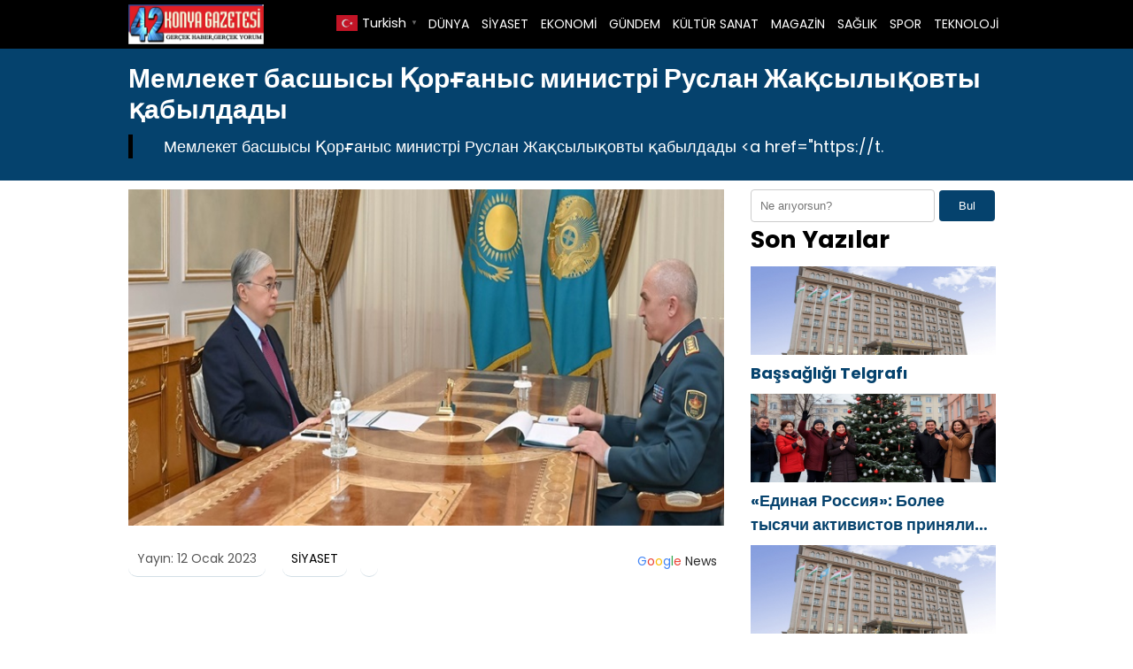

--- FILE ---
content_type: text/html; charset=UTF-8
request_url: https://42konyagazetesi.com/%D0%BC%D0%B5%D0%BC%D0%BB%D0%B5%D0%BA%D0%B5%D1%82-%D0%B1%D0%B0%D1%81%D1%88%D1%8B%D1%81%D1%8B-%D2%9B%D0%BE%D1%80%D2%93%D0%B0%D0%BD%D1%8B%D1%81-%D0%BC%D0%B8%D0%BD%D0%B8%D1%81%D1%82%D1%80%D1%96-%D1%80-2-h23337.html
body_size: 8436
content:

<!DOCTYPE html>
<html lang="tr">
<head>
    <meta charset="UTF-8">
    <meta name="viewport" content="width=device-width, initial-scale=1">
	<title>Мемлекет басшысы Қорғаныс министрі Руслан Жақсылықовты қабылдады - 42 Konya Gazetesi</title>
<meta name="description" content="    Мемлекет басшысы Қорғаныс министрі Руслан Жақсылықовты қабылдады https://t.co/eIM1X8uNxx pic.twitter.com/B8UUFTCzSn — President Kassym-Jomart Tokayev&#039;s Press Office (@aqorda_press) January 11, 2023     Жаңалықтар Ақорда Мемлекет басшысы Қорғаныс министрі Руслан Жақсылықовты қабылдады 2023 жылғы Президентке – Қарулы Күштердің Жоғарғы Бас қолбасшысына Қорғаныс министрлігінің былтыр атқарған қызметінің нәтижелері туралы есеп беріліп,&hellip;">
<meta name="robots" content="index, follow, max-snippet:-1, max-image-preview:large, max-video-preview:-1">
<link rel="canonical" href="https://42konyagazetesi.com/мемлекет-басшысы-қорғаныс-министрі-р-2-h23337.html">
<meta property="og:url" content="https://42konyagazetesi.com/мемлекет-басшысы-қорғаныс-министрі-р-2-h23337.html">
<meta property="og:site_name" content="42 Konya Gazetesi">
<meta property="og:locale" content="tr_TR">
<meta property="og:type" content="article">
<meta property="article:author" content="">
<meta property="article:publisher" content="">
<meta property="article:section" content="SİYASET">
<meta property="article:tag" content="басшысы">
<meta property="article:tag" content="Жақсылықовты">
<meta property="article:tag" content="қабылдады">
<meta property="article:tag" content="Қарулы Күштердің Жоғарғы">
<meta property="article:tag" content="Қорғаныс">
<meta property="article:tag" content="Мемлекет">
<meta property="article:tag" content="министрі">
<meta property="article:tag" content="Руслан">
<meta property="og:title" content="Мемлекет басшысы Қорғаныс министрі Руслан Жақсылықовты қабылдады - 42 Konya Gazetesi">
<meta property="og:description" content="    Мемлекет басшысы Қорғаныс министрі Руслан Жақсылықовты қабылдады https://t.co/eIM1X8uNxx pic.twitter.com/B8UUFTCzSn — President Kassym-Jomart Tokayev&#039;s Press Office (@aqorda_press) January 11, 2023     Жаңалықтар Ақорда Мемлекет басшысы Қорғаныс министрі Руслан Жақсылықовты қабылдады 2023 жылғы Президентке – Қарулы Күштердің Жоғарғы Бас қолбасшысына Қорғаныс министрлігінің былтыр атқарған қызметінің нәтижелері туралы есеп беріліп,&hellip;">
<meta property="og:image" content="https://42konyagazetesi.com/wp-content/uploads/2023/01/Мемлекет-басшысы-Қорғаныс-министрі-Руслан-Жақсылықовты-қабылдады.jpg">
<meta property="og:image:secure_url" content="https://42konyagazetesi.com/wp-content/uploads/2023/01/Мемлекет-басшысы-Қорғаныс-министрі-Руслан-Жақсылықовты-қабылдады.jpg">
<meta property="og:image:width" content="690">
<meta property="og:image:height" content="390">
<meta property="fb:pages" content="">
<meta property="fb:admins" content="">
<meta property="fb:app_id" content="">
<meta name="twitter:card" content="summary">
<meta name="twitter:site" content="">
<meta name="twitter:creator" content="">
<meta name="twitter:title" content="Мемлекет басшысы Қорғаныс министрі Руслан Жақсылықовты қабылдады - 42 Konya Gazetesi">
<meta name="twitter:description" content="    Мемлекет басшысы Қорғаныс министрі Руслан Жақсылықовты қабылдады https://t.co/eIM1X8uNxx pic.twitter.com/B8UUFTCzSn — President Kassym-Jomart Tokayev&#039;s Press Office (@aqorda_press) January 11, 2023     Жаңалықтар Ақорда Мемлекет басшысы Қорғаныс министрі Руслан Жақсылықовты қабылдады 2023 жылғы Президентке – Қарулы Күштердің Жоғарғы Бас қолбасшысына Қорғаныс министрлігінің былтыр атқарған қызметінің нәтижелері туралы есеп беріліп,&hellip;">
<meta name="twitter:image" content="https://42konyagazetesi.com/wp-content/uploads/2023/01/Мемлекет-басшысы-Қорғаныс-министрі-Руслан-Жақсылықовты-қабылдады.jpg">
<link rel="alternate" title="oEmbed (JSON)" type="application/json+oembed" href="https://42konyagazetesi.com/wp-json/oembed/1.0/embed?url=https%3A%2F%2F42konyagazetesi.com%2F%25d0%25bc%25d0%25b5%25d0%25bc%25d0%25bb%25d0%25b5%25d0%25ba%25d0%25b5%25d1%2582-%25d0%25b1%25d0%25b0%25d1%2581%25d1%2588%25d1%258b%25d1%2581%25d1%258b-%25d2%259b%25d0%25be%25d1%2580%25d2%2593%25d0%25b0%25d0%25bd%25d1%258b%25d1%2581-%25d0%25bc%25d0%25b8%25d0%25bd%25d0%25b8%25d1%2581%25d1%2582%25d1%2580%25d1%2596-%25d1%2580-2-h23337.html" />
<link rel="alternate" title="oEmbed (XML)" type="text/xml+oembed" href="https://42konyagazetesi.com/wp-json/oembed/1.0/embed?url=https%3A%2F%2F42konyagazetesi.com%2F%25d0%25bc%25d0%25b5%25d0%25bc%25d0%25bb%25d0%25b5%25d0%25ba%25d0%25b5%25d1%2582-%25d0%25b1%25d0%25b0%25d1%2581%25d1%2588%25d1%258b%25d1%2581%25d1%258b-%25d2%259b%25d0%25be%25d1%2580%25d2%2593%25d0%25b0%25d0%25bd%25d1%258b%25d1%2581-%25d0%25bc%25d0%25b8%25d0%25bd%25d0%25b8%25d1%2581%25d1%2582%25d1%2580%25d1%2596-%25d1%2580-2-h23337.html&#038;format=xml" />
<style id='wp-img-auto-sizes-contain-inline-css' type='text/css'>
img:is([sizes=auto i],[sizes^="auto," i]){contain-intrinsic-size:3000px 1500px}
/*# sourceURL=wp-img-auto-sizes-contain-inline-css */
</style>

<link rel='stylesheet' id='theme-style-css' href='https://42konyagazetesi.com/wp-content/themes/webolur/style.css?ver=6.9' type='text/css' media='all' />
<link rel='stylesheet' id='my-theme-colors-css' href='https://42konyagazetesi.com/wp-content/themes/webolur/cssjs/blue-black.css?ver=6.9' type='text/css' media='all' />
<link rel="https://api.w.org/" href="https://42konyagazetesi.com/wp-json/" /><link rel="alternate" title="JSON" type="application/json" href="https://42konyagazetesi.com/wp-json/wp/v2/posts/23337" /><link rel="EditURI" type="application/rsd+xml" title="RSD" href="https://42konyagazetesi.com/xmlrpc.php?rsd" />
<meta name="generator" content="WordPress 6.9" />
<link rel='shortlink' href='https://42konyagazetesi.com/?p=23337' />
	<style>
		.ozetlen a {color: var(--headrenk);}
	:root {
    --anarenk: ;
		--ikincirenk: ;
			--headrenk: ;
}</style>
	  <style id='global-styles-inline-css' type='text/css'>
:root{--wp--preset--aspect-ratio--square: 1;--wp--preset--aspect-ratio--4-3: 4/3;--wp--preset--aspect-ratio--3-4: 3/4;--wp--preset--aspect-ratio--3-2: 3/2;--wp--preset--aspect-ratio--2-3: 2/3;--wp--preset--aspect-ratio--16-9: 16/9;--wp--preset--aspect-ratio--9-16: 9/16;--wp--preset--color--black: #000000;--wp--preset--color--cyan-bluish-gray: #abb8c3;--wp--preset--color--white: #ffffff;--wp--preset--color--pale-pink: #f78da7;--wp--preset--color--vivid-red: #cf2e2e;--wp--preset--color--luminous-vivid-orange: #ff6900;--wp--preset--color--luminous-vivid-amber: #fcb900;--wp--preset--color--light-green-cyan: #7bdcb5;--wp--preset--color--vivid-green-cyan: #00d084;--wp--preset--color--pale-cyan-blue: #8ed1fc;--wp--preset--color--vivid-cyan-blue: #0693e3;--wp--preset--color--vivid-purple: #9b51e0;--wp--preset--gradient--vivid-cyan-blue-to-vivid-purple: linear-gradient(135deg,rgb(6,147,227) 0%,rgb(155,81,224) 100%);--wp--preset--gradient--light-green-cyan-to-vivid-green-cyan: linear-gradient(135deg,rgb(122,220,180) 0%,rgb(0,208,130) 100%);--wp--preset--gradient--luminous-vivid-amber-to-luminous-vivid-orange: linear-gradient(135deg,rgb(252,185,0) 0%,rgb(255,105,0) 100%);--wp--preset--gradient--luminous-vivid-orange-to-vivid-red: linear-gradient(135deg,rgb(255,105,0) 0%,rgb(207,46,46) 100%);--wp--preset--gradient--very-light-gray-to-cyan-bluish-gray: linear-gradient(135deg,rgb(238,238,238) 0%,rgb(169,184,195) 100%);--wp--preset--gradient--cool-to-warm-spectrum: linear-gradient(135deg,rgb(74,234,220) 0%,rgb(151,120,209) 20%,rgb(207,42,186) 40%,rgb(238,44,130) 60%,rgb(251,105,98) 80%,rgb(254,248,76) 100%);--wp--preset--gradient--blush-light-purple: linear-gradient(135deg,rgb(255,206,236) 0%,rgb(152,150,240) 100%);--wp--preset--gradient--blush-bordeaux: linear-gradient(135deg,rgb(254,205,165) 0%,rgb(254,45,45) 50%,rgb(107,0,62) 100%);--wp--preset--gradient--luminous-dusk: linear-gradient(135deg,rgb(255,203,112) 0%,rgb(199,81,192) 50%,rgb(65,88,208) 100%);--wp--preset--gradient--pale-ocean: linear-gradient(135deg,rgb(255,245,203) 0%,rgb(182,227,212) 50%,rgb(51,167,181) 100%);--wp--preset--gradient--electric-grass: linear-gradient(135deg,rgb(202,248,128) 0%,rgb(113,206,126) 100%);--wp--preset--gradient--midnight: linear-gradient(135deg,rgb(2,3,129) 0%,rgb(40,116,252) 100%);--wp--preset--font-size--small: 13px;--wp--preset--font-size--medium: 20px;--wp--preset--font-size--large: 36px;--wp--preset--font-size--x-large: 42px;--wp--preset--spacing--20: 0.44rem;--wp--preset--spacing--30: 0.67rem;--wp--preset--spacing--40: 1rem;--wp--preset--spacing--50: 1.5rem;--wp--preset--spacing--60: 2.25rem;--wp--preset--spacing--70: 3.38rem;--wp--preset--spacing--80: 5.06rem;--wp--preset--shadow--natural: 6px 6px 9px rgba(0, 0, 0, 0.2);--wp--preset--shadow--deep: 12px 12px 50px rgba(0, 0, 0, 0.4);--wp--preset--shadow--sharp: 6px 6px 0px rgba(0, 0, 0, 0.2);--wp--preset--shadow--outlined: 6px 6px 0px -3px rgb(255, 255, 255), 6px 6px rgb(0, 0, 0);--wp--preset--shadow--crisp: 6px 6px 0px rgb(0, 0, 0);}:where(.is-layout-flex){gap: 0.5em;}:where(.is-layout-grid){gap: 0.5em;}body .is-layout-flex{display: flex;}.is-layout-flex{flex-wrap: wrap;align-items: center;}.is-layout-flex > :is(*, div){margin: 0;}body .is-layout-grid{display: grid;}.is-layout-grid > :is(*, div){margin: 0;}:where(.wp-block-columns.is-layout-flex){gap: 2em;}:where(.wp-block-columns.is-layout-grid){gap: 2em;}:where(.wp-block-post-template.is-layout-flex){gap: 1.25em;}:where(.wp-block-post-template.is-layout-grid){gap: 1.25em;}.has-black-color{color: var(--wp--preset--color--black) !important;}.has-cyan-bluish-gray-color{color: var(--wp--preset--color--cyan-bluish-gray) !important;}.has-white-color{color: var(--wp--preset--color--white) !important;}.has-pale-pink-color{color: var(--wp--preset--color--pale-pink) !important;}.has-vivid-red-color{color: var(--wp--preset--color--vivid-red) !important;}.has-luminous-vivid-orange-color{color: var(--wp--preset--color--luminous-vivid-orange) !important;}.has-luminous-vivid-amber-color{color: var(--wp--preset--color--luminous-vivid-amber) !important;}.has-light-green-cyan-color{color: var(--wp--preset--color--light-green-cyan) !important;}.has-vivid-green-cyan-color{color: var(--wp--preset--color--vivid-green-cyan) !important;}.has-pale-cyan-blue-color{color: var(--wp--preset--color--pale-cyan-blue) !important;}.has-vivid-cyan-blue-color{color: var(--wp--preset--color--vivid-cyan-blue) !important;}.has-vivid-purple-color{color: var(--wp--preset--color--vivid-purple) !important;}.has-black-background-color{background-color: var(--wp--preset--color--black) !important;}.has-cyan-bluish-gray-background-color{background-color: var(--wp--preset--color--cyan-bluish-gray) !important;}.has-white-background-color{background-color: var(--wp--preset--color--white) !important;}.has-pale-pink-background-color{background-color: var(--wp--preset--color--pale-pink) !important;}.has-vivid-red-background-color{background-color: var(--wp--preset--color--vivid-red) !important;}.has-luminous-vivid-orange-background-color{background-color: var(--wp--preset--color--luminous-vivid-orange) !important;}.has-luminous-vivid-amber-background-color{background-color: var(--wp--preset--color--luminous-vivid-amber) !important;}.has-light-green-cyan-background-color{background-color: var(--wp--preset--color--light-green-cyan) !important;}.has-vivid-green-cyan-background-color{background-color: var(--wp--preset--color--vivid-green-cyan) !important;}.has-pale-cyan-blue-background-color{background-color: var(--wp--preset--color--pale-cyan-blue) !important;}.has-vivid-cyan-blue-background-color{background-color: var(--wp--preset--color--vivid-cyan-blue) !important;}.has-vivid-purple-background-color{background-color: var(--wp--preset--color--vivid-purple) !important;}.has-black-border-color{border-color: var(--wp--preset--color--black) !important;}.has-cyan-bluish-gray-border-color{border-color: var(--wp--preset--color--cyan-bluish-gray) !important;}.has-white-border-color{border-color: var(--wp--preset--color--white) !important;}.has-pale-pink-border-color{border-color: var(--wp--preset--color--pale-pink) !important;}.has-vivid-red-border-color{border-color: var(--wp--preset--color--vivid-red) !important;}.has-luminous-vivid-orange-border-color{border-color: var(--wp--preset--color--luminous-vivid-orange) !important;}.has-luminous-vivid-amber-border-color{border-color: var(--wp--preset--color--luminous-vivid-amber) !important;}.has-light-green-cyan-border-color{border-color: var(--wp--preset--color--light-green-cyan) !important;}.has-vivid-green-cyan-border-color{border-color: var(--wp--preset--color--vivid-green-cyan) !important;}.has-pale-cyan-blue-border-color{border-color: var(--wp--preset--color--pale-cyan-blue) !important;}.has-vivid-cyan-blue-border-color{border-color: var(--wp--preset--color--vivid-cyan-blue) !important;}.has-vivid-purple-border-color{border-color: var(--wp--preset--color--vivid-purple) !important;}.has-vivid-cyan-blue-to-vivid-purple-gradient-background{background: var(--wp--preset--gradient--vivid-cyan-blue-to-vivid-purple) !important;}.has-light-green-cyan-to-vivid-green-cyan-gradient-background{background: var(--wp--preset--gradient--light-green-cyan-to-vivid-green-cyan) !important;}.has-luminous-vivid-amber-to-luminous-vivid-orange-gradient-background{background: var(--wp--preset--gradient--luminous-vivid-amber-to-luminous-vivid-orange) !important;}.has-luminous-vivid-orange-to-vivid-red-gradient-background{background: var(--wp--preset--gradient--luminous-vivid-orange-to-vivid-red) !important;}.has-very-light-gray-to-cyan-bluish-gray-gradient-background{background: var(--wp--preset--gradient--very-light-gray-to-cyan-bluish-gray) !important;}.has-cool-to-warm-spectrum-gradient-background{background: var(--wp--preset--gradient--cool-to-warm-spectrum) !important;}.has-blush-light-purple-gradient-background{background: var(--wp--preset--gradient--blush-light-purple) !important;}.has-blush-bordeaux-gradient-background{background: var(--wp--preset--gradient--blush-bordeaux) !important;}.has-luminous-dusk-gradient-background{background: var(--wp--preset--gradient--luminous-dusk) !important;}.has-pale-ocean-gradient-background{background: var(--wp--preset--gradient--pale-ocean) !important;}.has-electric-grass-gradient-background{background: var(--wp--preset--gradient--electric-grass) !important;}.has-midnight-gradient-background{background: var(--wp--preset--gradient--midnight) !important;}.has-small-font-size{font-size: var(--wp--preset--font-size--small) !important;}.has-medium-font-size{font-size: var(--wp--preset--font-size--medium) !important;}.has-large-font-size{font-size: var(--wp--preset--font-size--large) !important;}.has-x-large-font-size{font-size: var(--wp--preset--font-size--x-large) !important;}
/*# sourceURL=global-styles-inline-css */
</style>
</head>
<body class="wp-singular post-template-default single single-post postid-23337 single-format-standard wp-theme-webolur">
<div class="container">
		

	
	</div>

 

  <header>
        <div class="container" style="">
            <div class="logo">
<a href="https://42konyagazetesi.com/"><img height="45"src="https://42konyagazetesi.com/wp-content/uploads/2021/03/42konya.jpeg" title="42 Konya Gazetesi"></a>
            </div>
            <nav class="menu" style="width: fit-content;">
                <ul id="primary-menu" class="primary-menu-class"><li id="menu-item-1233" class="menu-item menu-item-type-taxonomy menu-item-object-category menu-item-1233"><a href="https://42konyagazetesi.com/kategori/dunya">DÜNYA</a></li>
<li id="menu-item-1240" class="menu-item menu-item-type-taxonomy menu-item-object-category current-post-ancestor current-menu-parent current-post-parent menu-item-1240"><a href="https://42konyagazetesi.com/kategori/siyaset">SİYASET</a></li>
<li id="menu-item-1235" class="menu-item menu-item-type-taxonomy menu-item-object-category menu-item-1235"><a href="https://42konyagazetesi.com/kategori/ekonomi">EKONOMİ</a></li>
<li id="menu-item-1236" class="menu-item menu-item-type-taxonomy menu-item-object-category menu-item-1236"><a href="https://42konyagazetesi.com/kategori/gundem">GÜNDEM</a></li>
<li id="menu-item-1237" class="menu-item menu-item-type-taxonomy menu-item-object-category menu-item-1237"><a href="https://42konyagazetesi.com/kategori/kultur-sanat">KÜLTÜR SANAT</a></li>
<li id="menu-item-1238" class="menu-item menu-item-type-taxonomy menu-item-object-category menu-item-1238"><a href="https://42konyagazetesi.com/kategori/magazin">MAGAZİN</a></li>
<li id="menu-item-1239" class="menu-item menu-item-type-taxonomy menu-item-object-category menu-item-1239"><a href="https://42konyagazetesi.com/kategori/saglik">SAĞLIK</a></li>
<li id="menu-item-1241" class="menu-item menu-item-type-taxonomy menu-item-object-category menu-item-1241"><a href="https://42konyagazetesi.com/kategori/spor">SPOR</a></li>
<li id="menu-item-1242" class="menu-item menu-item-type-taxonomy menu-item-object-category menu-item-1242"><a href="https://42konyagazetesi.com/kategori/teknoloji">TEKNOLOJİ</a></li>
</ul>				
            </nav>
			


            <div class="menu-toggle" id="menu-toggle">
                <span></span>
                <span></span>
                <span></span>
            </div>
			<div class="" style="float: right; line-height: 40px;"> <div class="gtranslate_wrapper" id="gt-wrapper-57313734"></div>	</div>
        </div>
    </header>

<script>
document.getElementById('menu-toggle').addEventListener('click', function() {
    const menu = document.querySelector('.menu');
    menu.classList.toggle('menu-show');
});

</script>
	
 
<div class="container"> </div>

<div class="asikome" style="padding: 15px 0px; text-align:left; margin-bottom:10px;">
<div class="container">

<div class="baslik">
 

<h1 style="margin:0px;font-size: 30px;line-height: 35px;">Мемлекет басшысы Қорғаныс министрі Руслан Жақсылықовты қабылдады</h1><div class="ozetlen"> 			
	 
			 
 

Мемлекет басшысы Қорғаныс министрі Руслан Жақсылықовты қабылдады &lt;a href=&quot;https://t.</div>
	</div>
	 
</div>
 
 

	</div> 
<div class="container">
	
	
<div class="asikome">
	

	
	</div>
	<div class="clear ayrac"></div>

<div class="content">

					
		  <div class="kapak">
				 
	 	 <img width="690" height="390" src="https://42konyagazetesi.com/wp-content/uploads/2023/01/Мемлекет-басшысы-Қорғаныс-министрі-Руслан-Жақсылықовты-қабылдады.jpg" class="attachment-large size-large wp-post-image" alt="Мемлекет басшысы Қорғаныс министрі Руслан Жақсылықовты қабылдады" decoding="async" fetchpriority="high" /> 
			 </div> 
	
<div class="meta">
    <span class="meta-item">Yayın: 12 Ocak 2023</span>
    <span class="meta-item"><a href="https://42konyagazetesi.com/kategori/siyaset" rel="category tag">SİYASET</a></span>
    <span class="meta-item"><a style="float: right;padding: 3px 8px;  " class="tooltip-class" title="Google News" href="" target="_blank"><span style=" color: #4285f4; ">G</span><span style=" color: #ea4336; ">o</span><span style=" color: #fbbd05; ">o</span><span style=" color: #4285f4; ">g</span><span style=" color: #34a853; ">l</span><span style=" color: #ea4336; ">e</span> <span style="color:#2a2a2a;"> News</span> </a></span>
</div> 
  

         <p style="font-size:18px;">
<p></p>
<div class="entry-content">
<p> </p>
<p> </p>
<blockquote class="twitter-tweet" data-width="550" data-dnt="true">
<p lang="ru" dir="ltr">Мемлекет басшысы Қорғаныс министрі Руслан Жақсылықовты қабылдады <a href="https://t.co/eIM1X8uNxx">https://t.co/eIM1X8uNxx</a> <a href="https://t.co/B8UUFTCzSn">pic.twitter.com/B8UUFTCzSn</a></p>
<p>— President Kassym-Jomart Tokayev&#8217;s Press Office (@aqorda_press) <a href="https://twitter.com/aqorda_press/status/1613140644175675393?ref_src=twsrc%5Etfw">January 11, 2023</a></p>
</blockquote>
<p> </p>
<p> </p>
<p>Жаңалықтар</p>
<p>Ақорда</p>
<p>Мемлекет басшысы Қорғаныс министрі Руслан Жақсылықовты қабылдады</p>
<p>2023 жылғы</p>
<p>Президентке – Қарулы Күштердің Жоғарғы Бас қолбасшысына Қорғаныс министрлігінің былтыр атқарған қызметінің нәтижелері туралы есеп беріліп, осы жылға арналған жоспары таныстырылды.</p>
<p>Қасым-Жомарт Тоқаевқа әскери дайындықтың жай-күйі, Қазақстан армиясының құрамы мен құрылымын жетілдіру, жүргізілген жедел және жауынгерлік әзірлік шаралары жөнінде ақпарат берілді.</p>
<p>Генерал-полковник Руслан Жақсылықов былтыр Арнайы операциялар күштері құрылғанын, десанттық-шабуылдау әскерінің әлеуеті артып келе жатқанын жеткізді. Сондай-ақ қазіргі сын-қатерлер мен қауіптерге байланысты әскердің жауынгерлік әзірлік бағдарламасы қайта қаралды.</p>
<p>Мемлекет басшысына армиядағы жағымсыз жайттардың алдын алу, жастардың әскери борышын орындауға деген құлшынысын арттыру, сондай-ақ әлеуметтік қамсыздандыру жүйесін жетілдіру жөнінде қорғаныс ведомствосының қабылдап жатқан шаралары туралы мәлімет берілді.</p>
<p>Қорғаныс министрі Қарулы Күштерді заманауи техникамен және қару-жарақпен жабдықтау, аумақтық қорғаныс әскерін дамыту, әскери инфрақұрылымды жетілдіру және бітімгерлік мүмкіндіктерін кеңейту жөнінде баяндады. Сондай-ақ пайдаланылмайтын әскери мүлік пен қару-жарақты жою шаралары туралы есеп берді.</p>
<p>Бұдан бөлек, Жоғарғы Бас қолбасшыға жауынгерлік әзірлікті шыңдау, кең ауқымды, соның ішінде халықаралық деңгейдегі әскери оқу-жаттығу жиындарын өткізуге қатысты биылға жоспарланған іс-шаралар туралы баяндалды.</p>
<p>Кездесу соңында Президент әскери қызметшілердің өмірі мен денсаулығын сақтау, әскери ортадағы моральдық-психологиялық ахуалды жақсарту маңызды екенін атап өтті. Сондай-ақ министрлікке еліміздің қорғаныс қабілетін одан әрі арттыру, мерзімді әскери қызметке шақырудың көктемгі науқанын сапалы ұйымдастыру жөнінде бірқатар тапсырма берді.</p>
<p> </p>
<p>Кері қайту Кері қайту</p>
<p>kaynak:https://www.akorda.kz/kz/memleket-basshysy-korganys-ministri-ruslan-zhaksylykovty-kabyldady-1104234</p>
<p> </p>
<p> </p>
<blockquote class="twitter-tweet" data-width="550" data-dnt="true">
<p lang="ru" dir="ltr">Мемлекет басшысы Қорғаныс министрі Руслан Жақсылықовты қабылдады <a href="https://t.co/eIM1X8uNxx">https://t.co/eIM1X8uNxx</a> <a href="https://t.co/B8UUFTCzSn">pic.twitter.com/B8UUFTCzSn</a></p>
<p>— President Kassym-Jomart Tokayev&#8217;s Press Office (@aqorda_press) <a href="https://twitter.com/aqorda_press/status/1613140644175675393?ref_src=twsrc%5Etfw">January 11, 2023</a></p>
</blockquote>
</p></div>
<p><script async src="https://platform.twitter.com/widgets.js" charset="utf-8"></script></p>
 	    <span class="meta-item">Son Güncelleme: 12 Ocak 2023</span>

            <div class="tags" style="padding:0px;">Etiketler: <a href="https://42konyagazetesi.com/etiket/%d0%b1%d0%b0%d1%81%d1%88%d1%8b%d1%81%d1%8b" rel="tag">басшысы</a>, <a href="https://42konyagazetesi.com/etiket/%d0%b6%d0%b0%d2%9b%d1%81%d1%8b%d0%bb%d1%8b%d2%9b%d0%be%d0%b2%d1%82%d1%8b" rel="tag">Жақсылықовты</a>, <a href="https://42konyagazetesi.com/etiket/%d2%9b%d0%b0%d0%b1%d1%8b%d0%bb%d0%b4%d0%b0%d0%b4%d1%8b" rel="tag">қабылдады</a>, <a href="https://42konyagazetesi.com/etiket/%d2%9b%d0%b0%d1%80%d1%83%d0%bb%d1%8b-%d0%ba%d2%af%d1%88%d1%82%d0%b5%d1%80%d0%b4%d1%96%d2%a3-%d0%b6%d0%be%d2%93%d0%b0%d1%80%d2%93%d1%8b" rel="tag">Қарулы Күштердің Жоғарғы</a>, <a href="https://42konyagazetesi.com/etiket/%d2%9b%d0%be%d1%80%d2%93%d0%b0%d0%bd%d1%8b%d1%81" rel="tag">Қорғаныс</a>, <a href="https://42konyagazetesi.com/etiket/%d0%bc%d0%b5%d0%bc%d0%bb%d0%b5%d0%ba%d0%b5%d1%82" rel="tag">Мемлекет</a>, <a href="https://42konyagazetesi.com/etiket/%d0%bc%d0%b8%d0%bd%d0%b8%d1%81%d1%82%d1%80%d1%96" rel="tag">министрі</a>, <a href="https://42konyagazetesi.com/etiket/%d1%80%d1%83%d1%81%d0%bb%d0%b0%d0%bd" rel="tag">Руслан</a></div>
     
	
	
	<ul>            <a href="https://42konyagazetesi.com/%d0%b5%d0%b4%d0%b8%d0%bd%d0%b0%d1%8f-%d1%80%d0%be%d1%81%d1%81%d0%b8%d1%8f-%d0%b1%d0%be%d0%bb%d0%b5%d0%b5-%d1%82%d1%8b%d1%81%d1%8f%d1%87%d0%b8-%d0%b0%d0%ba%d1%82%d0%b8%d0%b2%d0%b8%d1%81-h49463.html">  <div class="benzer-box">
		<div class="benzerhaber">
			 <img width="690" height="390" src="https://42konyagazetesi.com/wp-content/uploads/2026/01/yil-rusya-agac-20260117.jpg" class="attachment-full size-full wp-post-image" alt="«Единая Россия»: Более тысячи активистов приняли участие во флешмобе «Новогодний привет»" decoding="async" loading="lazy" srcset="https://42konyagazetesi.com/wp-content/uploads/2026/01/yil-rusya-agac-20260117.jpg 690w, https://42konyagazetesi.com/wp-content/uploads/2026/01/yil-rusya-agac-20260117-300x170.jpg 300w" sizes="auto, (max-width: 690px) 100vw, 690px" /> 
		  </div>
		<div class="benzerbaslik">
			<p class="ikisatir">«Единая Россия»: Более тысячи активистов приняли участие во флешмобе «Новогодний привет»</p>  
		  </div>
		
		</div></a>
                        <a href="https://42konyagazetesi.com/ilham-eliyev-davosda-finlandiya-prezidenti-il%c9%99-gorusub-h49458.html">  <div class="benzer-box">
		<div class="benzerhaber">
			 <img width="690" height="390" src="https://42konyagazetesi.com/wp-content/uploads/2026/01/ALIYEV-DAVOS-BAK-20260120.jpg" class="attachment-full size-full wp-post-image" alt="İlham Əliyev Davosda Finlandiya Prezidenti ilə görüşüb" decoding="async" loading="lazy" srcset="https://42konyagazetesi.com/wp-content/uploads/2026/01/ALIYEV-DAVOS-BAK-20260120.jpg 690w, https://42konyagazetesi.com/wp-content/uploads/2026/01/ALIYEV-DAVOS-BAK-20260120-300x170.jpg 300w" sizes="auto, (max-width: 690px) 100vw, 690px" /> 
		  </div>
		<div class="benzerbaslik">
			<p class="ikisatir">İlham Əliyev Davosda Finlandiya Prezidenti ilə görüşüb</p>  
		  </div>
		
		</div></a>
                        <a href="https://42konyagazetesi.com/meeting-of-the-permanent-representative-of-tajikistan-with-the-acting-director-general-of-the-un-office-in-vienna-h49444.html">  <div class="benzer-box">
		<div class="benzerhaber">
			 <img width="690" height="390" src="https://42konyagazetesi.com/wp-content/uploads/2026/01/tacik-bm-burs-20260120.jpg" class="attachment-full size-full wp-post-image" alt="Meeting of the Permanent Representative of Tajikistan with the Acting Director – General of the UN office in Vienna" decoding="async" loading="lazy" srcset="https://42konyagazetesi.com/wp-content/uploads/2026/01/tacik-bm-burs-20260120.jpg 690w, https://42konyagazetesi.com/wp-content/uploads/2026/01/tacik-bm-burs-20260120-300x170.jpg 300w" sizes="auto, (max-width: 690px) 100vw, 690px" /> 
		  </div>
		<div class="benzerbaslik">
			<p class="ikisatir">Meeting of the Permanent Representative of Tajikistan with the Acting Director – General of the UN office in Vienna</p>  
		  </div>
		
		</div></a>
                        <a href="https://42konyagazetesi.com/%d0%b5%d0%b4%d0%b8%d0%bd%d0%b0%d1%8f-%d1%80%d0%be%d1%81%d1%81%d0%b8%d1%8f-%d0%b2%d0%bd%d0%b5%d1%81%d0%bb%d0%b0-%d0%b2-%d0%b3%d0%be%d1%81%d0%b4%d1%83%d0%bc%d1%83-%d0%b7%d0%b0%d0%ba%d0%be-4-h49437.html">  <div class="benzer-box">
		<div class="benzerhaber">
			 <img width="690" height="390" src="https://42konyagazetesi.com/wp-content/uploads/2026/01/tuzukoyun-yasa-20260117.jpg" class="attachment-full size-full wp-post-image" alt="«Единая Россия» внесла в Госдуму законопроект о снижении нагрузки на небольшие фонды" decoding="async" loading="lazy" srcset="https://42konyagazetesi.com/wp-content/uploads/2026/01/tuzukoyun-yasa-20260117.jpg 690w, https://42konyagazetesi.com/wp-content/uploads/2026/01/tuzukoyun-yasa-20260117-300x170.jpg 300w" sizes="auto, (max-width: 690px) 100vw, 690px" /> 
		  </div>
		<div class="benzerbaslik">
			<p class="ikisatir">«Единая Россия» внесла в Госдуму законопроект о снижении нагрузки на небольшие фонды</p>  
		  </div>
		
		</div></a>
                        <a href="https://42konyagazetesi.com/%d0%b5%d0%b4%d0%b8%d0%bd%d0%b0%d1%8f-%d1%80%d0%be%d1%81%d1%81%d0%b8%d1%8f-%d0%b8-%d0%b2%d0%be%d0%bb%d0%be%d0%bd%d1%82%d1%91%d1%80%d1%8b-%d0%bf%d0%be%d0%b1%d0%b5%d0%b4%d1%8b-6-h49428.html">  <div class="benzer-box">
		<div class="benzerhaber">
			 <img width="690" height="390" src="https://42konyagazetesi.com/wp-content/uploads/2026/01/yasli-rusya-yasmaa-20260117.jpg" class="attachment-full size-full wp-post-image" alt="«Единая Россия» и «Волонтёры Победы» поздравили более шести тысяч фронтовиков Великой Отечественной войны по всей стране" decoding="async" loading="lazy" srcset="https://42konyagazetesi.com/wp-content/uploads/2026/01/yasli-rusya-yasmaa-20260117.jpg 690w, https://42konyagazetesi.com/wp-content/uploads/2026/01/yasli-rusya-yasmaa-20260117-300x170.jpg 300w" sizes="auto, (max-width: 690px) 100vw, 690px" /> 
		  </div>
		<div class="benzerbaslik">
			<p class="ikisatir">«Единая Россия» и «Волонтёры Победы» поздравили более шести тысяч фронтовиков Великой Отечественной войны по всей стране</p>  
		  </div>
		
		</div></a>
                        <a href="https://42konyagazetesi.com/%d0%b0%d0%ba%d1%82%d0%b8%d0%b2%d0%b8%d1%81%d1%82%d1%8b-%d0%b5%d0%b4%d0%b8%d0%bd%d0%be%d0%b9-%d1%80%d0%be%d1%81%d1%81%d0%b8%d0%b8-%d0%b8-%d0%bc%d0%b3%d0%b5%d1%80-%d0%bf%d0%be%d0%bc%d0%be-h49419.html">  <div class="benzer-box">
		<div class="benzerhaber">
			 <img width="690" height="390" src="https://42konyagazetesi.com/wp-content/uploads/2026/01/kar-rusya-yasama-20260117.jpg" class="attachment-full size-full wp-post-image" alt="Активисты «Единой России» и МГЕР помогают расчищать от снега соцобъекты в регионах" decoding="async" loading="lazy" srcset="https://42konyagazetesi.com/wp-content/uploads/2026/01/kar-rusya-yasama-20260117.jpg 690w, https://42konyagazetesi.com/wp-content/uploads/2026/01/kar-rusya-yasama-20260117-300x170.jpg 300w" sizes="auto, (max-width: 690px) 100vw, 690px" /> 
		  </div>
		<div class="benzerbaslik">
			<p class="ikisatir">Активисты «Единой России» и МГЕР помогают расчищать от снега соцобъекты в регионах</p>  
		  </div>
		
		</div></a>
            </ul>  
	 
	
	
</div>


<div class="sidebar"><aside>
            <section id="search-2" class="widget widget_search"><form role="search" method="get" class="search-form" action="https://42konyagazetesi.com/">
    <label>
         <input type="search" class="search-field" placeholder="Ne arıyorsun?" value="" name="s" />
         <button type="submit" class="search-submit">Bul</button>
        </label>
    
</form>
</section><section id="recent_posts_with_thumbnails-2" class="widget widget_recent_posts_with_thumbnails"><h2 class="widget-title">Son Yazılar</h2><ul><li><a class="resimlibilesen" href="https://42konyagazetesi.com/bassagligi-telgrafi-h49465.html"><img width="690" height="390" src="https://42konyagazetesi.com/wp-content/uploads/2026/01/bas-sagiligi-mesaji-tacik-20260120.jpg" class="attachment-full size-full wp-post-image" alt="" decoding="async" loading="lazy" srcset="https://42konyagazetesi.com/wp-content/uploads/2026/01/bas-sagiligi-mesaji-tacik-20260120.jpg 690w, https://42konyagazetesi.com/wp-content/uploads/2026/01/bas-sagiligi-mesaji-tacik-20260120-300x170.jpg 300w" sizes="auto, (max-width: 690px) 100vw, 690px" /></a><a class="ikisatir" href="https://42konyagazetesi.com/bassagligi-telgrafi-h49465.html">Başsağlığı Telgrafı</a></li><li><a class="resimlibilesen" href="https://42konyagazetesi.com/%d0%b5%d0%b4%d0%b8%d0%bd%d0%b0%d1%8f-%d1%80%d0%be%d1%81%d1%81%d0%b8%d1%8f-%d0%b1%d0%be%d0%bb%d0%b5%d0%b5-%d1%82%d1%8b%d1%81%d1%8f%d1%87%d0%b8-%d0%b0%d0%ba%d1%82%d0%b8%d0%b2%d0%b8%d1%81-h49463.html"><img width="690" height="390" src="https://42konyagazetesi.com/wp-content/uploads/2026/01/yil-rusya-agac-20260117.jpg" class="attachment-full size-full wp-post-image" alt="" decoding="async" loading="lazy" srcset="https://42konyagazetesi.com/wp-content/uploads/2026/01/yil-rusya-agac-20260117.jpg 690w, https://42konyagazetesi.com/wp-content/uploads/2026/01/yil-rusya-agac-20260117-300x170.jpg 300w" sizes="auto, (max-width: 690px) 100vw, 690px" /></a><a class="ikisatir" href="https://42konyagazetesi.com/%d0%b5%d0%b4%d0%b8%d0%bd%d0%b0%d1%8f-%d1%80%d0%be%d1%81%d1%81%d0%b8%d1%8f-%d0%b1%d0%be%d0%bb%d0%b5%d0%b5-%d1%82%d1%8b%d1%81%d1%8f%d1%87%d0%b8-%d0%b0%d0%ba%d1%82%d0%b8%d0%b2%d0%b8%d1%81-h49463.html">«Единая Россия»: Более тысячи активистов приняли участие во флешмобе «Новогодний привет»</a></li><li><a class="resimlibilesen" href="https://42konyagazetesi.com/telegram-of-condolences-h49461.html"><img width="690" height="390" src="https://42konyagazetesi.com/wp-content/uploads/2026/01/bas-sagiligi-mesaji-tacik-20260120.jpg" class="attachment-full size-full wp-post-image" alt="" decoding="async" loading="lazy" srcset="https://42konyagazetesi.com/wp-content/uploads/2026/01/bas-sagiligi-mesaji-tacik-20260120.jpg 690w, https://42konyagazetesi.com/wp-content/uploads/2026/01/bas-sagiligi-mesaji-tacik-20260120-300x170.jpg 300w" sizes="auto, (max-width: 690px) 100vw, 690px" /></a><a class="ikisatir" href="https://42konyagazetesi.com/telegram-of-condolences-h49461.html">Telegram of Condolences</a></li><li><a class="resimlibilesen" href="https://42konyagazetesi.com/ilham-aliyev-davosta-finlandiya-cumhurbaskani-ile-gorustu-h49460.html"><img width="690" height="390" src="https://42konyagazetesi.com/wp-content/uploads/2026/01/ALIYEV-DAVOS-BAK-20260120.jpg" class="attachment-full size-full wp-post-image" alt="" decoding="async" loading="lazy" srcset="https://42konyagazetesi.com/wp-content/uploads/2026/01/ALIYEV-DAVOS-BAK-20260120.jpg 690w, https://42konyagazetesi.com/wp-content/uploads/2026/01/ALIYEV-DAVOS-BAK-20260120-300x170.jpg 300w" sizes="auto, (max-width: 690px) 100vw, 690px" /></a><a class="ikisatir" href="https://42konyagazetesi.com/ilham-aliyev-davosta-finlandiya-cumhurbaskani-ile-gorustu-h49460.html">İlham Aliyev, Davos’ta Finlandiya Cumhurbaşkanı ile görüştü</a></li><li><a class="resimlibilesen" href="https://42konyagazetesi.com/ilham-eliyev-davosda-finlandiya-prezidenti-il%c9%99-gorusub-h49458.html"><img width="690" height="390" src="https://42konyagazetesi.com/wp-content/uploads/2026/01/ALIYEV-DAVOS-BAK-20260120.jpg" class="attachment-full size-full wp-post-image" alt="" decoding="async" loading="lazy" srcset="https://42konyagazetesi.com/wp-content/uploads/2026/01/ALIYEV-DAVOS-BAK-20260120.jpg 690w, https://42konyagazetesi.com/wp-content/uploads/2026/01/ALIYEV-DAVOS-BAK-20260120-300x170.jpg 300w" sizes="auto, (max-width: 690px) 100vw, 690px" /></a><a class="ikisatir" href="https://42konyagazetesi.com/ilham-eliyev-davosda-finlandiya-prezidenti-il%c9%99-gorusub-h49458.html">İlham Əliyev Davosda Finlandiya Prezidenti ilə görüşüb</a></li></ul></section>    </aside>
</div>

<div class="clear"></div>
 

</div>
<footer>
<div class="container" style=" margin-bottom:40px; ">
	<div class="copyright">Copyright &copy; 2026 42 Konya Gazetesi - </div>
	<div class="flink">
	<a href="/hakkimizda">Hakkımızda</a> | 
		<a href="/kunye">Künye</a> | 
		<a href="/gizlilik-politikasi">Politikalar</a> | 
	<a href="/iletisim">İletişim</a>
	</div>
</div>
	
<div class="container" style=" text-align: center;     clear: both;">	
<a href="https://42konyagazetesi.com/"><img height="45"src="https://42konyagazetesi.com/wp-content/uploads/2021/03/42konya.jpeg" title="42 Konya Gazetesi"></a>
<p>Kaynak belirtmeden ve izin almadan haberlerin kopyalanması yasaktır.</p> 
<p style="margin:10px 0px;"> <a href="https://42konyagazetesi.com/sitemap_index.xml" target="_blank">Site haritası</a> yolu gösterir. </p>
	
<a href="https://yazilimo.com/haber-yazilimi" target="_blank" title="Haber yazılımı">Haber Yazılımı</a>: <a href="https://beynsoft.com">BEYNSOFT</a>
</div>
			
</footer>
<script type="speculationrules">
{"prefetch":[{"source":"document","where":{"and":[{"href_matches":"/*"},{"not":{"href_matches":["/wp-*.php","/wp-admin/*","/wp-content/uploads/*","/wp-content/*","/wp-content/plugins/*","/wp-content/themes/webolur/*","/*\\?(.+)"]}},{"not":{"selector_matches":"a[rel~=\"nofollow\"]"}},{"not":{"selector_matches":".no-prefetch, .no-prefetch a"}}]},"eagerness":"conservative"}]}
</script>
<script type="text/javascript" id="gt_widget_script_57313734-js-before">
/* <![CDATA[ */
window.gtranslateSettings = /* document.write */ window.gtranslateSettings || {};window.gtranslateSettings['57313734'] = {"default_language":"tr","languages":["ar","zh-CN","nl","en","fr","de","it","pt","ru","es","tr"],"url_structure":"none","flag_style":"2d","flag_size":24,"wrapper_selector":"#gt-wrapper-57313734","alt_flags":[],"horizontal_position":"inline","flags_location":"\/wp-content\/plugins\/gtranslate\/flags\/"};
//# sourceURL=gt_widget_script_57313734-js-before
/* ]]> */
</script><script src="https://42konyagazetesi.com/wp-content/plugins/gtranslate/js/popup.js?ver=6.9" data-no-optimize="1" data-no-minify="1" data-gt-orig-url="/%D0%BC%D0%B5%D0%BC%D0%BB%D0%B5%D0%BA%D0%B5%D1%82-%D0%B1%D0%B0%D1%81%D1%88%D1%8B%D1%81%D1%8B-%D2%9B%D0%BE%D1%80%D2%93%D0%B0%D0%BD%D1%8B%D1%81-%D0%BC%D0%B8%D0%BD%D0%B8%D1%81%D1%82%D1%80%D1%96-%D1%80-2-h23337.html" data-gt-orig-domain="42konyagazetesi.com" data-gt-widget-id="57313734" defer></script></body>
</html>

<!-- Page cached by LiteSpeed Cache 7.7 on 2026-01-21 11:10:05 -->